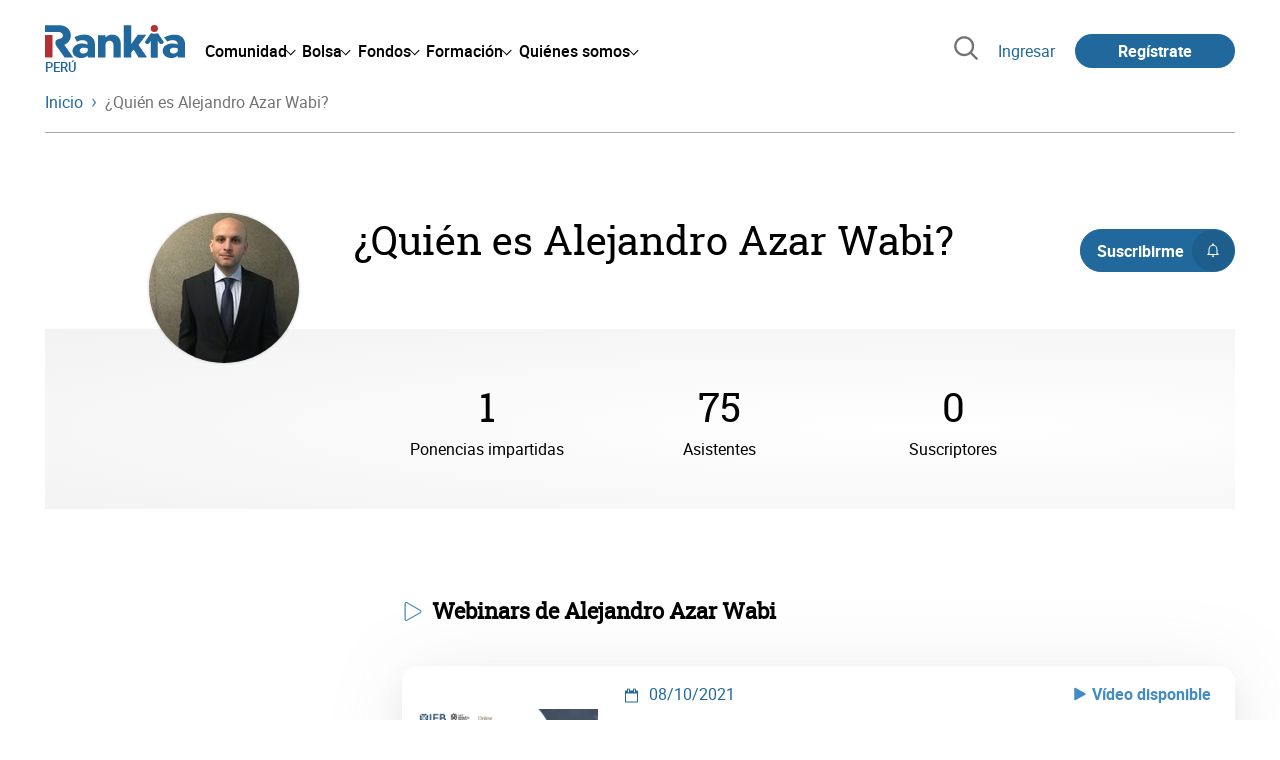

--- FILE ---
content_type: text/html; charset=utf-8
request_url: https://www.google.com/recaptcha/api2/aframe
body_size: 154
content:
<!DOCTYPE HTML><html><head><meta http-equiv="content-type" content="text/html; charset=UTF-8"></head><body><script nonce="XvJVuW6OWblY8kNyGV6aPw">/** Anti-fraud and anti-abuse applications only. See google.com/recaptcha */ try{var clients={'sodar':'https://pagead2.googlesyndication.com/pagead/sodar?'};window.addEventListener("message",function(a){try{if(a.source===window.parent){var b=JSON.parse(a.data);var c=clients[b['id']];if(c){var d=document.createElement('img');d.src=c+b['params']+'&rc='+(localStorage.getItem("rc::a")?sessionStorage.getItem("rc::b"):"");window.document.body.appendChild(d);sessionStorage.setItem("rc::e",parseInt(sessionStorage.getItem("rc::e")||0)+1);localStorage.setItem("rc::h",'1768391130889');}}}catch(b){}});window.parent.postMessage("_grecaptcha_ready", "*");}catch(b){}</script></body></html>